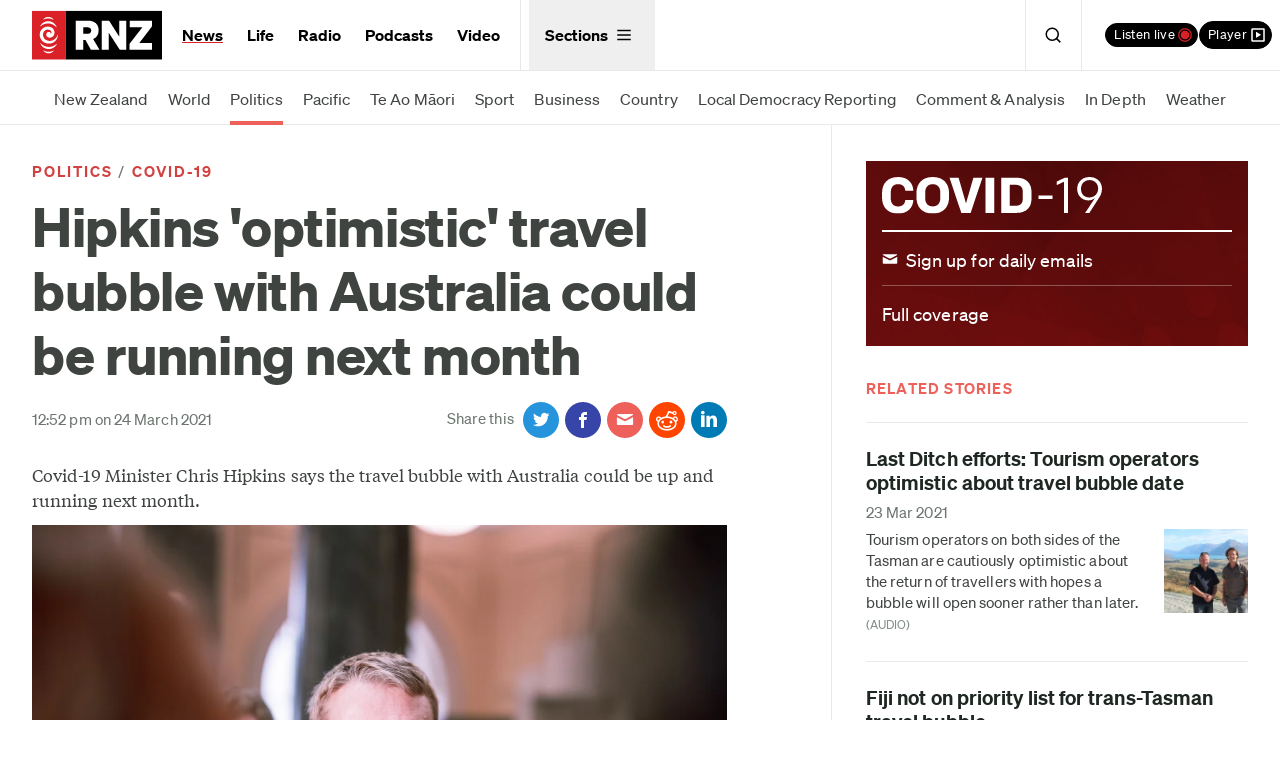

--- FILE ---
content_type: image/svg+xml
request_url: https://www.rnz.co.nz/x/icons/svg/mail-e31beb8886fe778fb7ca648b4099995cfc2d2ab0e9ec9d654c20454180d9c481.svg
body_size: 13
content:
<?xml version="1.0" encoding="utf-8"?>
<!-- Generated by IcoMoon.io -->
<!DOCTYPE svg PUBLIC "-//W3C//DTD SVG 1.1//EN" "http://www.w3.org/Graphics/SVG/1.1/DTD/svg11.dtd">
<svg version="1.1" xmlns="http://www.w3.org/2000/svg" xmlns:xlink="http://www.w3.org/1999/xlink" width="20" height="20" viewBox="0 0 20 20">
<path d="M1.574 5.286c0.488 0.262 7.248 3.894 7.5 4.029s0.578 0.199 0.906 0.199c0.328 0 0.654-0.064 0.906-0.199s7.012-3.767 7.5-4.029c0.489-0.263 0.951-1.286 0.054-1.286h-16.919c-0.897 0-0.435 1.023 0.053 1.286zM18.613 7.489c-0.555 0.289-7.387 3.849-7.727 4.027s-0.578 0.199-0.906 0.199-0.566-0.021-0.906-0.199-7.133-3.739-7.688-4.028c-0.39-0.204-0.386 0.035-0.386 0.219s0 7.293 0 7.293c0 0.42 0.566 1 1 1h16c0.434 0 1-0.58 1-1 0 0 0-7.108 0-7.292s0.004-0.423-0.387-0.219z"></path>
</svg>
